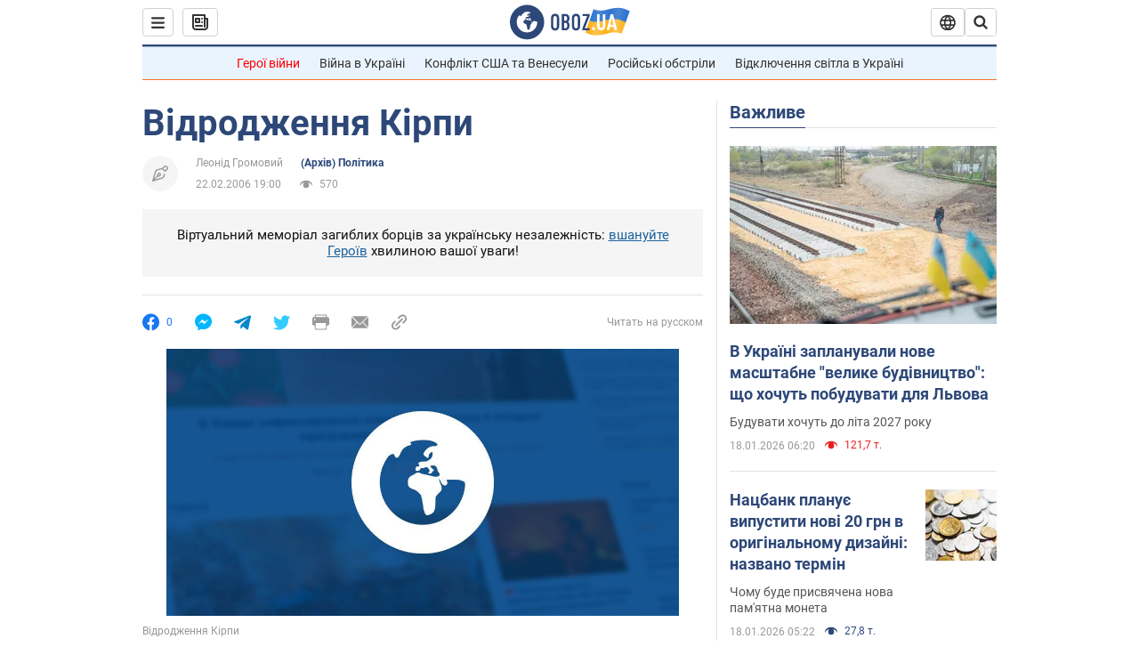

--- FILE ---
content_type: application/x-javascript; charset=utf-8
request_url: https://servicer.idealmedia.io/1418748/1?nocmp=1&sessionId=696cd40a-0ce7c&sessionPage=1&sessionNumberWeek=1&sessionNumber=1&scale_metric_1=64.00&scale_metric_2=256.00&scale_metric_3=100.00&cbuster=1768739850291960721375&pvid=5e9006f2-2ab8-4bb6-bd09-2c461e55f093&implVersion=11&lct=1763555100&mp4=1&ap=1&consentStrLen=0&wlid=9e9237b2-aa09-4d70-ad19-b2b329fbea37&uniqId=111a3&niet=4g&nisd=false&evt=%5B%7B%22event%22%3A1%2C%22methods%22%3A%5B1%2C2%5D%7D%2C%7B%22event%22%3A2%2C%22methods%22%3A%5B1%2C2%5D%7D%5D&pv=5&jsv=es6&dpr=1&hashCommit=cbd500eb&apt=2006-02-22T19%3A00%3A00&tfre=3517&w=0&h=1&tl=150&tlp=1&sz=0x1&szp=1&szl=1&cxurl=https%3A%2F%2Fwww.obozrevatel.com%2Fukr%2Fauthor-column%2F40316-vidrodzhennya-kirpi.htm&ref=&lu=https%3A%2F%2Fwww.obozrevatel.com%2Fukr%2Fauthor-column%2F40316-vidrodzhennya-kirpi.htm
body_size: 883
content:
var _mgq=_mgq||[];
_mgq.push(["IdealmediaLoadGoods1418748_111a3",[
["ua.tribuna.com","11961719","1","Дерюгина ответила на вопрос, почему развелась с Блохиным","Президент Украинской федерации гимнастики Ирина Дерюгина рассказала, почему завершился ее брак с Олегом Блохиным.– Почему вы развелись?– У него родились дети.","0","","","","5T-Kb8wy6JP-mFF2A8Oz2AbtEjpW4RjpF-ao9Q7S9KQ0SzVyF_SAN_yRZlnvElbRJP9NESf5a0MfIieRFDqB_Kldt0JdlZKDYLbkLtP-Q-WuAyULal5mg-UMQEaXScv0",{"i":"https://s-img.idealmedia.io/n/11961719/45x45/160x0x520x520/aHR0cDovL2ltZ2hvc3RzLmNvbS90LzQyNjAwMi85MjI3NTQ4ODU2NmYyMWU5ODlkYWVlN2NhMjI4NTQ4NS5qcGc.webp?v=1768739850-jy7My5tze0avspuSmlXj9hYVWKVdx2mZiS3pAOBTwak","l":"https://clck.idealmedia.io/pnews/11961719/i/1298901/pp/1/1?h=5T-Kb8wy6JP-mFF2A8Oz2AbtEjpW4RjpF-ao9Q7S9KQ0SzVyF_SAN_yRZlnvElbRJP9NESf5a0MfIieRFDqB_Kldt0JdlZKDYLbkLtP-Q-WuAyULal5mg-UMQEaXScv0&utm_campaign=obozrevatel.com&utm_source=obozrevatel.com&utm_medium=referral&rid=744c29c3-f46a-11f0-8565-d404e6f98490&tt=Direct&att=3&afrd=296&iv=11&ct=1&gdprApplies=0&muid=q0iu5v4urFB4&st=-300&mp4=1&h2=RGCnD2pppFaSHdacZpvmnsy2GX6xlGXVu7txikoXAu_3Uq9CZQIGhHBl6Galy7GAUxS4U-sB8WxEelr10UWU-Q**","adc":[],"sdl":0,"dl":"","category":"Спорт","dbbr":0,"bbrt":0,"type":"e","media-type":"static","clicktrackers":[],"cta":"Читати далі","cdt":"","tri":"744c38c7-f46a-11f0-8565-d404e6f98490","crid":"11961719"}],],
{"awc":{},"dt":"desktop","ts":"","tt":"Direct","isBot":1,"h2":"RGCnD2pppFaSHdacZpvmnsy2GX6xlGXVu7txikoXAu_3Uq9CZQIGhHBl6Galy7GAUxS4U-sB8WxEelr10UWU-Q**","ats":0,"rid":"744c29c3-f46a-11f0-8565-d404e6f98490","pvid":"5e9006f2-2ab8-4bb6-bd09-2c461e55f093","iv":11,"brid":32,"muidn":"q0iu5v4urFB4","dnt":2,"cv":2,"afrd":296,"consent":true,"adv_src_id":39175}]);
_mgqp();
